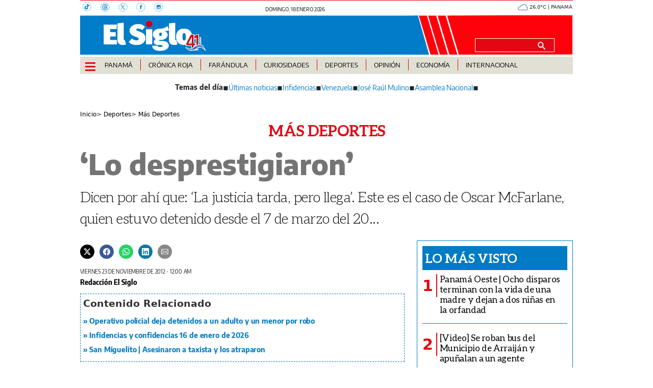

--- FILE ---
content_type: text/html
request_url: https://elsiglo.com.pa/kintra-portlet/html/ranking-viewer/ranking_details.jsp?portletItem=&refPreferenceId=rankingviewerportlet_WAR_trackingportlet_INSTANCE_fb2c352df89c4c54a356142cd2202fe7&portletId=&scopeGroupId=275766432&companyId=10132&languageId=es_ES&plid=559504561&sectionPlid=0&secure=true&userId=10135&lifecycleRender=true&pathFriendlyURLPublic=%2Fweb&pathFriendlyURLPrivateUser=%2Fuser&pathFriendlyURLPrivateGroup=%2Fgroup&serverName=elsiglo.com.pa&cdnHost=&pathImage=https%3A%2F%2Felsiglo.com.pa%2Fimage&pathMain=%2Fc&pathContext=&urlPortal=https%3A%2F%2Felsiglo.com.pa&isMobileRequest=0&pathThemeImages=https%3A%2F%2Felsiglo.com.pa%2Fhtml%2Fthemes%2Fiter_basic%2Fimages
body_size: 712
content:
<html>
 <head></head>
 <body>
  <div class="iter-tabview-content-item  "> 
   <div class="element  full-access norestricted iter-rankingtab-mostviewed-bd" iteridart="BB19182120"> 
    <div class="POS_TIT item_template n1 "> 
     <div class="position_block"> 
      <div class="position"> 
       <span>1</span> 
      </div> 
     </div> 
     <div class="text_block"> 
      <div class="headline"> 
       <a href="/cronica-roja/panama-oeste-ocho-disparos-terminan-con-la-vida-de-una-madre-y-dejan-a-dos-ninas-en-la-orfandad-BB19182120"><h2> <span class="priority-content" mlnid="idcon=12339517;order=3.0">Panamá Oeste | Ocho disparos terminan con la vida de una madre y dejan a dos niñas en la orfandad</span></h2></a> 
      </div> 
     </div> 
    </div>
   </div>
   <div class="element  full-access norestricted iter-rankingtab-mostviewed-bd" iteridart="IO19173579"> 
    <div class="POS_TIT item_template n2 "> 
     <div class="position_block"> 
      <div class="position"> 
       <span>2</span> 
      </div> 
     </div> 
     <div class="text_block"> 
      <div class="headline"> 
       <a href="/panama/nacionales/video-se-roban-bus-del-municipio-de-arraijan-y-apunalan-a-un-agente-IO19173579"><h2> <span class="priority-content" mlnid="idcon=12337800;order=3.0">[Video] Se roban bus del Municipio de Arraiján y apuñalan a un agente</span></h2></a> 
      </div> 
     </div> 
    </div>
   </div>
   <div class="element  full-access norestricted iter-rankingtab-mostviewed-bd" iteridart="AO19177676"> 
    <div class="POS_TIT item_template n3 "> 
     <div class="position_block"> 
      <div class="position"> 
       <span>3</span> 
      </div> 
     </div> 
     <div class="text_block"> 
      <div class="headline"> 
       <a href="/cronica-roja/mato-a-su-papa-adoptivo-porque-le-quito-el-videojuego-AO19177676"><h2> <span class="priority-content" mlnid="idcon=12338350;order=3.0">Mató a su papá adoptivo porque le quitó el videojuego</span></h2></a> 
      </div> 
     </div> 
    </div>
   </div>
   <div class="element  full-access norestricted iter-rankingtab-mostviewed-bd" iteridart="EO19173227"> 
    <div class="POS_TIT item_template n4 "> 
     <div class="position_block"> 
      <div class="position"> 
       <span>4</span> 
      </div> 
     </div> 
     <div class="text_block"> 
      <div class="headline"> 
       <a href="/cronica-roja/san-miguelito-asesinaron-a-taxista-y-los-atraparon-EO19173227"><h2> <span class="priority-content" mlnid="idcon=12337805;order=6.0">San Miguelito | Asesinaron a taxista y los atraparon</span></h2></a> 
      </div> 
     </div> 
    </div>
   </div>
   <div class="element  full-access norestricted iter-rankingtab-mostviewed-bd" iteridart="GO19178853"> 
    <div class="POS_TIT item_template n5 last"> 
     <div class="position_block"> 
      <div class="position"> 
       <span>5</span> 
      </div> 
     </div> 
     <div class="text_block"> 
      <div class="headline"> 
       <a href="/cronica-roja/lo-mataron-en-una-cantina-en-plenas-patronales-de-anton-GO19178853"><h2> <span class="priority-content" mlnid="idcon=12338868;order=3.0">Lo mataron en una cantina en plenas patronales de Antón</span></h2></a> 
      </div> 
     </div> 
    </div>
   </div> 
  </div> 
 </body>
</html>

--- FILE ---
content_type: text/html
request_url: https://elsiglo.com.pa/news-portlet/renderArticle/19173227/L1QvVElUX0JMQU5L
body_size: 142
content:
<div class="item_template TIT_BLANK odd n-1 ">
        <div class="headline">
        <a href="/cronica-roja/san-miguelito-asesinaron-a-taxista-y-los-atraparon-EO19173227" target="_blank"><h2>  <span class="priority-content" mlnid="idcon=12337805;order=6.0">San Miguelito | Asesinaron a taxista y los atraparon</span></h2></a>
    </div>
</div>

--- FILE ---
content_type: text/html
request_url: https://elsiglo.com.pa/news-portlet/renderArticle/19135393/L1QvVElUX0JMQU5L
body_size: 128
content:
<div class="item_template TIT_BLANK odd n-1 ">
        <div class="headline">
        <a href="/opinion/infidencias-y-confidencias/infidencias-y-confidencias-16-de-enero-de-2026-MK19135393" target="_blank"><h2>  <span class="priority-content" mlnid="idcon=12322922;order=4.0">Infidencias y confidencias 16 de enero de 2026</span></h2></a>
    </div>
</div>

--- FILE ---
content_type: text/html
request_url: https://elsiglo.com.pa/news-portlet/renderArticle/19128183/L1QvVElUX0JMQU5L
body_size: 155
content:
<div class="item_template TIT_BLANK odd n-1 ">
        <div class="headline">
        <a href="/cronica-roja/operativo-policial-deja-detenidos-a-un-adulto-y-un-menor-por-robo-CL19128183" target="_blank"><h2>  <span class="priority-content" mlnid="idcon=12320491;order=6.0">Operativo policial deja detenidos a un adulto y un menor por robo</span></h2></a>
    </div>
</div>

--- FILE ---
content_type: image/svg+xml
request_url: https://data.gese.com.pa/weather/icon/03n.svg
body_size: 1423
content:
<?xml version="1.0" encoding="iso-8859-1"?>
<!-- Generator: Adobe Illustrator 16.0.0, SVG Export Plug-In . SVG Version: 6.00 Build 0)  -->
<!DOCTYPE svg PUBLIC "-//W3C//DTD SVG 1.1//EN" "http://www.w3.org/Graphics/SVG/1.1/DTD/svg11.dtd">
<svg version="1.1" id="Capa_1" xmlns="http://www.w3.org/2000/svg" xmlns:xlink="http://www.w3.org/1999/xlink" x="0px" y="0px"
	 width="512px" height="512px" viewBox="0 0 512 512" style="enable-background:new 0 0 512 512;" xml:space="preserve">
<g>
	<path d="M320,128c52.562,0,95.375,42.438,96,94.813c-0.25,1.938-0.438,3.875-0.5,5.875l-0.812,23.5l22.25,7.75
		C462.688,268.906,480,293.062,480,320c0,35.312-28.688,64-64,64H96c-35.281,0-64-28.688-64-64c0-34.938,28.188-63.438,63-64
		c1.5,0.219,3.063,0.406,4.625,0.5l24.313,1.594l8-22.969C140.938,209.313,165.063,192,192,192c3.125,0,6.563,0.375,11.188,1.188
		l22.406,4.031l11.156-19.844C253.875,146.938,285.75,128,320,128 M320,96c-47.938,0-89.219,26.688-111.156,65.688
		C203.375,160.719,197.781,160,192,160c-41.938,0-77.219,27.063-90.281,64.563C99.813,224.438,97.969,224,96,224c-53,0-96,43-96,96
		s43,96,96,96h320c53,0,96-43,96-96c0-41.938-27.062-77.25-64.562-90.313C447.5,227.75,448,225.938,448,224
		C448,153.313,390.688,96,320,96L320,96z"/>
</g>
<g>
</g>
<g>
</g>
<g>
</g>
<g>
</g>
<g>
</g>
<g>
</g>
<g>
</g>
<g>
</g>
<g>
</g>
<g>
</g>
<g>
</g>
<g>
</g>
<g>
</g>
<g>
</g>
<g>
</g>
</svg>
